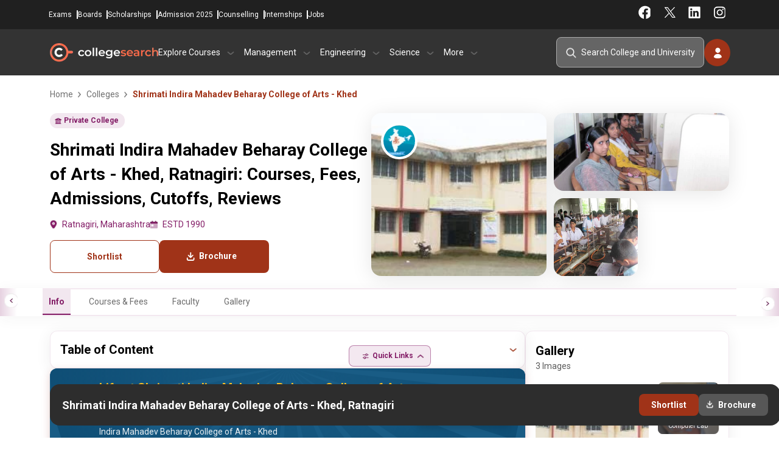

--- FILE ---
content_type: image/svg+xml
request_url: https://www.collegesearch.in/build/assets/aicon-BuXX6KtS.svg
body_size: 15533
content:
<svg width="61" height="48" viewBox="0 0 61 48" fill="none" xmlns="http://www.w3.org/2000/svg">
<ellipse cx="24.8732" cy="46" rx="12.8732" ry="1.36722" fill="url(#paint0_radial_30149_58123)"/>
<path d="M36.0898 26.0875L36.6357 24.4357C36.6791 24.4457 41.0366 25.4097 45.4459 23.7861L46.2715 25.3545C41.1729 27.2321 36.2951 26.1351 36.0898 26.0875Z" fill="#223749"/>
<path d="M59.005 17.7998C58.7599 18.0524 58.3165 18.091 58.0144 17.8861C57.7124 17.6811 57.6662 17.3102 57.9114 17.0576L59.5056 15.4142C59.7506 15.1616 60.1941 15.123 60.4962 15.3279C60.7982 15.5328 60.8444 15.9038 60.5994 16.1564L59.005 17.7998Z" fill="#374169"/>
<path d="M58.559 15.7512C58.2738 16.0837 57.7203 16.1599 57.3227 15.9214C56.9251 15.6828 56.8341 15.2199 57.1193 14.8874L58.9747 12.7241C59.2599 12.3917 59.8134 12.3154 60.211 12.554C60.6086 12.7925 60.6996 13.2554 60.4144 13.588L58.559 15.7512Z" fill="#374169"/>
<path d="M55.502 14.8573C55.0745 14.6583 54.9209 14.207 55.1589 13.8495L56.707 11.5233C56.9449 11.1658 57.4844 11.0372 57.9119 11.2362C58.3394 11.4352 58.4931 11.8865 58.2552 12.244L56.7071 14.5702C56.469 14.9278 55.9295 15.0563 55.502 14.8573Z" fill="#374169"/>
<path d="M52.6544 15.135C52.2269 14.936 52.0732 14.4848 52.3113 14.1272L53.8593 11.8011C54.0973 11.4435 54.6368 11.3151 55.0643 11.5141C55.4918 11.7132 55.6455 12.1643 55.4075 12.5219L53.8595 14.848C53.6214 15.2054 53.082 15.334 52.6544 15.135Z" fill="#374169"/>
<path d="M51.0737 17.1678C50.5205 17.2666 49.9763 16.9716 49.858 16.5089L49.0892 13.4987C48.9711 13.036 49.3238 12.5808 49.877 12.482C50.4302 12.3831 50.9745 12.6782 51.0927 13.1408L51.8615 16.151C51.9797 16.6137 51.627 17.0689 51.0737 17.1678Z" fill="#374169"/>
<path d="M46.3302 26.5327C46.3302 26.5327 44.2035 23.3808 45.1269 22.1603C46.0504 20.9399 50.0151 16.2772 50.5868 15.3347C51.1586 14.3921 54.6764 13.2405 57.2176 14.7257C59.7587 16.211 60.0287 17.4756 56.3693 21.095C52.7096 24.7143 46.8002 27.31 46.3302 26.5327Z" fill="#8CD2F9"/>
<path d="M56.432 21.1398C58.5227 19.0719 59.3465 17.7503 59.1861 16.7205C59.0747 16.0055 58.5002 15.3922 57.2646 14.6701C57.139 14.5968 57.0088 14.5287 56.8746 14.4662C55.7395 13.9377 54.3157 13.8035 52.8947 14.1015C51.763 14.3389 50.8061 14.8222 50.5139 15.3042C50.2331 15.7671 49.0886 17.1801 48.1228 18.3593C47.7901 18.7656 47.4502 19.1787 47.1214 19.5782C46.2441 20.6444 45.4156 21.6515 45.0578 22.1242C44.1218 23.3614 46.1589 26.4184 46.2582 26.5657C46.3165 26.6609 46.4335 26.7177 46.6056 26.7347C48.0346 26.8749 53.2184 24.3181 56.432 21.1398ZM56.3068 21.0514C52.914 24.4068 47.8606 26.7198 46.6248 26.5985C46.5639 26.5926 46.5144 26.5806 46.4767 26.5631C46.443 26.5474 46.4185 26.5271 46.4036 26.5024L46.4018 26.4997C46.3808 26.4685 44.3098 23.3696 45.1964 22.1977C45.5525 21.7272 46.3802 20.7212 47.2565 19.6561C47.5854 19.2565 47.9254 18.8433 48.2581 18.437C49.2869 17.1808 50.3767 15.8337 50.6601 15.3664C50.928 14.9247 51.8634 14.4594 52.9348 14.2346C54.4775 13.9111 56.0219 14.1109 57.1708 14.7826C58.3647 15.4804 58.9189 16.0653 59.0236 16.7383C59.1774 17.7259 58.3649 19.0158 56.3068 21.0514Z" fill="#1D1D1B"/>
<path d="M54.289 18.3745C53.3531 17.3611 51.7458 16.843 49.5117 16.8349L49.5125 16.6978C50.9753 16.703 52.1776 16.9242 53.1078 17.3572C53.6324 17.6014 54.0704 17.9131 54.4196 18.2914C55.9102 19.9064 55.228 22.2006 55.2209 22.2237L55.0621 22.1896C55.0689 22.1673 55.7309 19.9358 54.289 18.3745Z" fill="#1D1D1B"/>
<path d="M22.9185 18.5049H17.5156V20.2138H22.9185H23.101H28.5038V18.5049H23.101H22.9185Z" fill="#111E28"/>
<path d="M14.2891 38.9714C14.2891 39.6932 14.7059 40.2909 15.2516 40.4006H21.122C21.6677 40.2909 22.0845 39.6932 22.0845 38.9714V36.501H14.2891V38.9714Z" fill="#223749"/>
<path d="M23.9414 38.9714C23.9414 39.6932 24.3583 40.2909 24.9039 40.4006H30.7744C31.32 40.2909 31.7369 39.6932 31.7369 38.9714V36.501H23.9414V38.9714Z" fill="#374169"/>
<path d="M33.3775 22.5609L33.293 21.8988C32.9914 20.9288 31.9375 20.2139 30.6844 20.2139H23.108H22.9255H15.3491C14.096 20.2139 13.0421 20.9288 12.7405 21.8988L12.6561 22.5609L11.2317 33.6682L11.1562 34.2584V34.2611C11.1932 35.4792 12.3856 36.4574 13.851 36.4574H22.9255H23.108H32.1825C33.648 36.4574 34.8404 35.4792 34.8773 34.2611V34.2584L34.8018 33.6682L33.3775 22.5609Z" fill="#49B3E2"/>
<path d="M15.9166 22.1736C15.772 21.6755 15.1417 21.3935 14.5663 21.5698C12.8907 22.0831 9.63287 23.3624 7.1875 26.0634L8.82093 27.0979C10.9465 24.7502 13.8516 23.6215 15.2786 23.1804C15.7659 23.0298 16.0392 22.596 15.9166 22.1736Z" fill="#223749"/>
<path d="M1.26328 37.3659C0.880159 37.3096 0.515112 37.5239 0.447964 37.8443L0.0107239 39.9287C-0.0565355 40.2492 0.199591 40.5544 0.5826 40.6106C0.96572 40.6669 1.33076 40.4527 1.39791 40.1323L1.83515 38.0479C1.90241 37.7274 1.6464 37.4221 1.26328 37.3659Z" fill="#374169"/>
<path d="M3.02214 38.8003C2.53606 38.7536 2.09679 39.0453 2.04087 39.4519L1.67774 42.0968C1.62193 42.5033 1.97069 42.8707 2.45678 42.9174C2.94287 42.9641 3.38213 42.6724 3.43793 42.2658L3.80107 39.6209C3.85699 39.2144 3.50823 38.847 3.02214 38.8003Z" fill="#374169"/>
<path d="M5.22578 38.9883C4.73655 38.9883 4.33984 39.32 4.33984 39.7293V42.3915C4.33984 42.8007 4.73655 43.1325 5.22578 43.1325C5.71501 43.1325 6.11172 42.8007 6.11172 42.3915V39.7293C6.11172 39.3201 5.71501 38.9883 5.22578 38.9883Z" fill="#374169"/>
<path d="M7.55391 37.5874C7.06468 37.5874 6.66797 37.9192 6.66797 38.3284V40.9907C6.66797 41.3998 7.06457 41.7315 7.55391 41.7315C8.04325 41.7315 8.43984 41.3998 8.43984 40.9907V38.3284C8.43984 37.9192 8.04325 37.5874 7.55391 37.5874Z" fill="#374169"/>
<path d="M9.19395 35.2514C8.82161 34.8952 8.1745 34.8588 7.7486 35.1702C7.3227 35.4816 7.27924 36.0229 7.65158 36.3791L10.0738 38.6966C10.4462 39.0528 11.0933 39.0891 11.5192 38.7777C11.9451 38.4663 11.9885 37.9251 11.6162 37.5689L9.19395 35.2514Z" fill="#374169"/>
<path d="M6.45654 25.0572C5.59373 24.5692 1.93982 29.241 0.847054 33.8921C-0.245715 38.5432 0.725677 39.5383 3.80962 39.8024C6.89356 40.0665 9.29772 37.6292 9.2491 36.5731C9.20059 35.5169 9.95336 29.8301 10.0505 28.3881C10.1476 26.946 6.45654 25.0572 6.45654 25.0572Z" fill="#8CD2F9"/>
<path d="M27.8833 18.5049H22.4805V20.2138H27.8833H28.0658H33.4687V18.5049H28.0658H27.8833Z" fill="#374169"/>
<path d="M28.9023 38.9714C28.9023 39.6932 29.3191 40.2909 29.8649 40.4006H35.7353C36.2809 40.2909 36.6978 39.6932 36.6978 38.9714V36.501H28.9023V38.9714Z" fill="#374169"/>
<path d="M38.3305 22.5609L38.246 21.8988C37.9444 20.9288 36.8904 20.2139 35.6374 20.2139H28.0611H27.8787H20.3023C19.0491 20.2139 17.9952 20.9288 17.6936 21.8988L17.6092 22.5609L16.1848 33.6682L16.1094 34.2584V34.2611C16.1462 35.4792 17.3387 36.4574 18.8041 36.4574H27.8787H28.0611H37.1356C38.6011 36.4574 39.7934 35.4792 39.8304 34.2611V34.2584L39.7549 33.6682L38.3305 22.5609Z" fill="#8CD2F9"/>
<path d="M40.8709 2.16357H40.3672V8.39109H40.8709V2.16357Z" fill="#111E28"/>
<path d="M43.1622 10.8384C42.7641 10.8384 42.4414 11.1083 42.4414 11.4412C42.4414 11.7741 42.7641 12.044 43.1622 12.044C43.5602 12.044 43.8829 11.7741 43.8829 11.4412C43.8829 11.1083 43.5603 10.8384 43.1622 10.8384Z" fill="#374169"/>
<path d="M43.1618 10.1011H42.2383V12.7817H43.1618V10.1011Z" fill="#111E28"/>
<path d="M40.9339 7.66699H38.6641V15.2523H40.9339C41.5971 15.2523 42.1463 14.8467 42.2471 14.3157V8.6035C42.1463 8.0726 41.5971 7.66699 40.9339 7.66699Z" fill="#374169"/>
<path d="M41.8562 2.31749C42.0044 1.74239 41.5672 1.17566 40.8796 1.05164C40.192 0.927623 39.5144 1.29328 39.3661 1.86837C39.2179 2.44346 39.6551 3.01021 40.3427 3.13423C41.0303 3.25825 41.7079 2.89258 41.8562 2.31749Z" fill="#374169"/>
<path d="M33.3611 2.00107C32.1419 1.3803 24.5488 1.43138 23.746 1.43852C22.9433 1.43138 15.3502 1.3803 14.1309 2.00107C12.8434 2.65659 11.2757 10.3356 11.1079 12.1617C10.9406 13.981 11.2184 18.7744 23.6762 19.2732V19.2789C23.6996 19.278 23.7228 19.277 23.7461 19.276C23.7696 19.277 23.7926 19.278 23.8161 19.2789V19.2732C36.2739 18.7744 36.5516 13.981 36.3843 12.1617C36.2163 10.3356 34.6488 2.65659 33.3611 2.00107Z" fill="#49B3E2"/>
<path d="M37.1698 2.00107C35.9506 1.3803 28.3575 1.43138 27.5547 1.43852C26.752 1.43138 19.1589 1.3803 17.9396 2.00107C16.652 2.65659 15.0845 10.3356 14.9165 12.1617C14.7492 13.981 13.0899 18.8812 25.5477 19.38H28.4729C40.9307 18.8812 40.3603 13.981 40.193 12.1617C40.025 10.3356 38.4575 2.65659 37.1698 2.00107Z" fill="#8CD2F9"/>
<path d="M11.7677 2.75732H11.5039V7.67981H11.7677V2.75732Z" fill="#111E28"/>
<path d="M12.6535 7.66699H11.028C10.3853 7.66699 9.84959 8.048 9.7254 8.55485C9.71754 8.58706 9.71484 8.62012 9.71484 8.65309V14.2662C9.71484 14.2992 9.71754 14.3322 9.7254 14.3645C9.84959 14.8713 10.3852 15.2523 11.028 15.2523H12.6535C13.0093 15.2523 13.2979 15.0111 13.2979 14.7133V8.20587C13.2978 7.90825 13.0093 7.66699 12.6535 7.66699Z" fill="#111E28"/>
<path d="M12.2732 2.16357H11.7695V8.39109H12.2732V2.16357Z" fill="#111E28"/>
<path d="M9.19733 10.8384C8.79927 10.8384 8.47656 11.1083 8.47656 11.4412C8.47656 11.7741 8.79927 12.044 9.19733 12.044C9.59538 12.044 9.91809 11.7741 9.91809 11.4412C9.91809 11.1083 9.59538 10.8384 9.19733 10.8384Z" fill="#374169"/>
<path d="M10.1228 10.1011H9.19922V12.7817H10.1228V10.1011Z" fill="#111E28"/>
<path d="M13.3331 7.66699H11.7076C11.0649 7.66699 10.5292 8.048 10.4051 8.55485C10.3972 8.58706 10.3945 8.62012 10.3945 8.65309V14.2662C10.3945 14.2992 10.3972 14.3322 10.4051 14.3645C10.5293 14.8713 11.0649 15.2523 11.7076 15.2523H13.3331C13.6889 15.2523 13.9775 15.0111 13.9775 14.7133V8.20587C13.9775 7.90825 13.6889 7.66699 13.3331 7.66699Z" fill="#374169"/>
<path d="M13.1185 2.63337C13.4762 2.12675 13.2751 1.47354 12.6694 1.17438C12.0637 0.875211 11.2827 1.04338 10.925 1.54999C10.5673 2.0566 10.7684 2.70981 11.3741 3.00897C11.9798 3.30814 12.7608 3.13998 13.1185 2.63337Z" fill="#374169"/>
<path d="M34.7846 4.06662C33.8752 3.60362 28.2553 3.63705 27.5634 3.64297C26.8714 3.63705 21.2515 3.60371 20.3421 4.06662C19.3727 4.56013 18.1926 10.3411 18.0663 11.7158C17.9405 13.0837 18.15 16.6845 27.4934 17.0678V17.0738C27.5171 17.0729 27.5398 17.0717 27.5634 17.0708C27.5869 17.0717 27.6096 17.0729 27.6333 17.0738V17.0678C36.9768 16.6846 37.1862 13.0837 37.0604 11.7158C36.934 10.341 35.754 4.56004 34.7846 4.06662Z" fill="#374169"/>
<path d="M22.2552 11.6021C23.0779 11.6021 23.7448 11.0443 23.7448 10.3562C23.7448 9.66814 23.0779 9.11035 22.2552 9.11035C21.4325 9.11035 20.7656 9.66814 20.7656 10.3562C20.7656 11.0443 21.4325 11.6021 22.2552 11.6021Z" fill="white"/>
<path d="M32.8607 9.11035C32.038 9.11035 31.3711 9.6682 31.3711 10.3562C31.3711 11.0443 32.038 11.6021 32.8607 11.6021C33.6834 11.6021 34.3503 11.0442 34.3503 10.3562C34.3503 9.6682 33.6834 9.11035 32.8607 9.11035Z" fill="white"/>
<path d="M25.0543 12.632C26.47 14.76 29.1325 14.6794 30.4615 12.4683H24.9453L25.0543 12.632Z" fill="white"/>
<path d="M32.5944 23.8921L32.5893 23.8584C32.4204 23.0798 31.7944 22.5361 31.0672 22.5361H24.351C23.6239 22.5361 22.998 23.0799 22.829 23.8584L22.13 31.6476L22.1289 31.6614L22.129 31.679C22.1491 32.6295 22.837 33.3741 23.6948 33.3741H31.7233C32.5813 33.3741 33.269 32.6295 33.2891 31.679V31.6596L32.6313 24.3074L32.5944 23.8921ZM31.7233 32.7289H23.6948C23.2787 32.7289 22.9165 32.2482 22.9006 31.681L23.5562 24.3553L23.5915 23.9576C23.6951 23.5067 24.0125 23.1812 24.3509 23.1812H31.0671C31.4057 23.1812 31.723 23.5067 31.8266 23.9576L32.5175 31.6805C32.5003 32.2502 32.1388 32.7289 31.7233 32.7289Z" fill="#49B3E2"/>
<path d="M13.4537 36.3692L13.4531 36.5063L37.3854 36.5744L37.3859 36.4373L13.4537 36.3692Z" fill="#1D1D1B"/>
<path d="M17.4309 23.288L16.1406 33.3633L16.3036 33.3779L17.5939 23.3026L17.4309 23.288Z" fill="#1D1D1B"/>
<path d="M36.6265 32.9764L35.6133 34.1543L35.7463 34.2343L36.7595 33.0564L36.6265 32.9764Z" fill="#1D1D1B"/>
<path d="M37.6423 33.7348L36.6289 34.9126L36.7619 34.9926L37.7753 33.8148L37.6423 33.7348Z" fill="#1D1D1B"/>
<path d="M6.49483 24.9993C6.38838 24.9399 6.2533 24.9378 6.09296 24.993C4.76281 25.4517 1.72019 29.7945 0.760704 33.8787C0.136393 36.536 0.185244 38.0259 0.924199 38.8605C1.43723 39.44 2.29588 39.742 3.79535 39.8704C3.94784 39.8835 4.101 39.89 4.2546 39.89C5.55353 39.89 6.87581 39.428 7.94399 38.5898C8.7949 37.922 9.34993 37.1105 9.32511 36.5704C9.30131 36.0522 9.47962 34.3517 9.63783 32.9282C9.6924 32.4365 9.74933 31.9357 9.80435 31.4515C9.95055 30.165 10.0888 28.9498 10.1264 28.3919C10.2247 26.9301 6.66752 25.0878 6.49483 24.9993ZM9.96268 28.384C9.92517 28.9394 9.78717 30.1533 9.64109 31.4385C9.58607 31.9227 9.52914 32.4236 9.47445 32.9154C9.30602 34.4319 9.13715 36.0524 9.16129 36.5755C9.18397 37.0704 8.63725 37.8576 7.83171 38.4898C6.67201 39.3999 5.20735 39.854 3.81197 39.7341C2.36303 39.61 1.53874 39.3244 1.0558 38.779C0.34716 37.9784 0.306961 36.5209 0.921616 33.9052C1.93466 29.5933 5.00513 25.5166 6.15561 25.1199C6.2122 25.1004 6.26228 25.0906 6.30562 25.0906C6.34425 25.0906 6.37737 25.0984 6.40477 25.1139L6.40803 25.1156C6.44418 25.1341 10.056 26.9993 9.96268 28.384Z" fill="#1D1D1B"/>
<path d="M4.23609 35.4243C2.0683 34.6467 1.3491 32.4276 1.34214 32.4053L1.18359 32.4401C1.19078 32.463 1.92883 34.7452 4.1704 35.55C4.69557 35.7385 5.25935 35.8327 5.85975 35.8327C6.92422 35.8327 8.10357 35.5367 9.38464 34.9464L9.30559 34.8263C7.34889 35.7279 5.64338 35.9294 4.23609 35.4243Z" fill="#1D1D1B"/>
<path d="M40.2574 12.1577C40.0961 10.4027 38.5376 2.63491 37.2042 1.9561C35.9731 1.32932 28.4137 1.37815 27.5571 1.38585C26.699 1.37806 19.1396 1.32932 17.9085 1.9561C16.5753 2.63481 15.0168 10.4027 14.8553 12.1577C14.8431 12.2907 14.8224 12.4433 14.8006 12.6047C14.6518 13.7032 14.4269 15.3633 15.8819 16.7934C17.4671 18.3514 20.7187 19.2393 25.5494 19.4327H28.4775C33.5717 19.2287 37.0675 18.2598 38.8678 16.5529C40.5194 14.987 40.3519 13.1798 40.2621 12.2089L40.2574 12.1577ZM38.7733 16.4831C36.9965 18.1679 33.5303 19.1249 28.4745 19.3273H25.5524C20.7609 19.1356 17.5395 18.26 15.9779 16.7251C14.5582 15.3298 14.7794 13.6969 14.9257 12.6164C14.9478 12.454 14.9685 12.3005 14.981 12.1657C15.1544 10.2806 16.731 2.67886 17.974 2.04597C18.9605 1.54372 24.2133 1.487 26.5332 1.487C27.0381 1.487 27.4042 1.48972 27.5572 1.49103C28.4114 1.48343 35.9376 1.43431 37.1389 2.04597C38.3821 2.67895 39.9586 10.2806 40.1319 12.1657L40.1366 12.2169C40.225 13.1724 40.3897 14.9507 38.7733 16.4831Z" fill="#1D1D1B"/>
<path d="M14.0378 8.12768C13.9687 7.66948 13.3493 7.61501 13.3432 7.61454L13.3399 7.61426L11.5039 7.62788L11.505 7.73325L13.3343 7.71972C13.3811 7.72414 13.8554 7.77748 13.9124 8.13774L13.9186 14.4479L14.0446 14.4478L14.0384 8.13426L14.0378 8.12768Z" fill="#1D1D1B"/>
<path d="M41.0311 7.61519L39.3516 7.61426V7.71962H41.0123C41.0902 7.73409 41.9492 7.90717 42.1564 8.52174L42.2776 8.4931C42.0405 7.7894 41.0722 7.62195 41.0311 7.61519Z" fill="#1D1D1B"/>
<path d="M42.3018 8.59844L42.1758 8.59961L42.2467 13.9443L42.3727 13.9431L42.3018 8.59844Z" fill="#1D1D1B"/>
<path d="M33.0622 16.1998C31.5318 16.688 29.6528 16.9697 27.6284 17.0143C23.5407 17.103 20.1239 15.3583 20.0899 15.3406L20.0234 15.4301C20.0569 15.4475 23.3315 17.1229 27.3215 17.1229C27.4242 17.1229 27.528 17.1218 27.6316 17.1196C31.8018 17.0277 35.1482 15.9629 36.3646 14.3406L36.2578 14.2847C35.6804 15.0548 34.5753 15.717 33.0622 16.1998Z" fill="#1D1D1B"/>
<path d="M21.3984 3.78718L21.4035 3.89246C21.4878 3.88964 29.8799 3.61372 33.1952 3.8425L33.2056 3.7374C29.8829 3.50816 21.4829 3.78436 21.3984 3.78718Z" fill="#1D1D1B"/>
<defs>
<radialGradient id="paint0_radial_30149_58123" cx="0" cy="0" r="1" gradientUnits="userSpaceOnUse" gradientTransform="translate(24.8732 46) rotate(90) scale(1.36722 12.8732)">
<stop stop-color="#410A22"/>
<stop offset="0.75" stop-color="#531A32" stop-opacity="0.484323"/>
<stop offset="0.9999" stop-color="#642A41" stop-opacity="0"/>
<stop offset="1" stop-color="white" stop-opacity="0"/>
</radialGradient>
</defs>
</svg>
